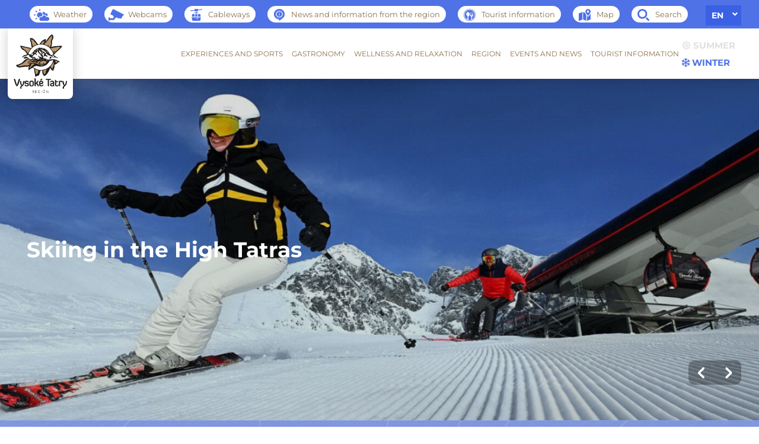

--- FILE ---
content_type: text/html; charset=UTF-8
request_url: https://regiontatry.sk/en/
body_size: 16740
content:


<!DOCTYPE html>
<html class="no-js" lang="en-US">
<head>

    <meta charset="UTF-8">
    <meta http-equiv="x-ua-compatible" content="ie=edge">
    <meta name="viewport" content="width=device-width, initial-scale=1">
    <meta property="og:title" content="Region High Tatras"/>
    <meta property="og:type" content="website"/>
    <meta property="og:url" content="https://regiontatry.sk/en/"/>
    <meta property="og:image" content="https://regiontatry.sk/wp-content/uploads/2018/10/sedielko.jpg"/>
    <title>Region High Tatras - Región Vysoké Tatry</title>

    <meta name="facebook-domain-verification" content="akljnd04x0xrhmf5y2cuktqsadc68f"/>

    <link rel="profile" href="https://gmpg.org/xfn/11">
    <!-- Favicons -->
    <link rel="icon" type="image/png" sizes="64x64"
          href="https://regiontatry.sk/wp-content/themes/regiontatry-new/assets/img/favicon.png">

    <meta name='robots' content='index, follow, max-image-preview:large, max-snippet:-1, max-video-preview:-1' />
<link rel="alternate" hreflang="sk" href="https://regiontatry.sk/" />
<link rel="alternate" hreflang="en" href="https://regiontatry.sk/en/" />
<link rel="alternate" hreflang="pl" href="https://regiontatry.sk/pl/" />
<link rel="alternate" hreflang="de" href="https://regiontatry.sk/de/" />
<link rel="alternate" hreflang="hu" href="https://regiontatry.sk/hu/" />
<link rel="alternate" hreflang="ro" href="https://regiontatry.sk/ro/" />
<link rel="alternate" hreflang="ru" href="https://regiontatry.sk/ru/" />
<link rel="alternate" hreflang="x-default" href="https://regiontatry.sk/" />

	<!-- This site is optimized with the Yoast SEO plugin v23.8 - https://yoast.com/wordpress/plugins/seo/ -->
	<title>Region High Tatras - Región Vysoké Tatry</title>
	<meta name="description" content="Tourist Board - official fanpage of High Tatras Tourist Board, information for tourists and visitors, news from region, sport and culture events and life in High Tatras Region in Slovakia." />
	<link rel="canonical" href="https://regiontatry.sk/en/" />
	<meta property="og:locale" content="en_US" />
	<meta property="og:type" content="website" />
	<meta property="og:title" content="Region High Tatras - Región Vysoké Tatry" />
	<meta property="og:description" content="Tourist Board - official fanpage of High Tatras Tourist Board, information for tourists and visitors, news from region, sport and culture events and life in High Tatras Region in Slovakia." />
	<meta property="og:url" content="https://regiontatry.sk/en/" />
	<meta property="og:site_name" content="Región Vysoké Tatry" />
	<meta property="article:publisher" content="https://www.facebook.com/RegionVysokeTatry/" />
	<meta property="article:modified_time" content="2025-10-12T19:13:56+00:00" />
	<meta property="og:image" content="https://regiontatry.sk/wp-content/uploads/2018/10/sedielko.jpg" />
	<meta property="og:image:width" content="800" />
	<meta property="og:image:height" content="600" />
	<meta property="og:image:type" content="image/jpeg" />
	<meta name="twitter:card" content="summary_large_image" />
	<script type="application/ld+json" class="yoast-schema-graph">{"@context":"https://schema.org","@graph":[{"@type":"WebPage","@id":"https://regiontatry.sk/en/","url":"https://regiontatry.sk/en/","name":"Region High Tatras - Región Vysoké Tatry","isPartOf":{"@id":"https://regiontatry.sk/#website"},"primaryImageOfPage":{"@id":"https://regiontatry.sk/en/#primaryimage"},"image":{"@id":"https://regiontatry.sk/en/#primaryimage"},"thumbnailUrl":"https://regiontatry.sk/wp-content/uploads/2018/10/sedielko.jpg","datePublished":"2018-06-28T14:20:09+00:00","dateModified":"2025-10-12T19:13:56+00:00","description":"Tourist Board - official fanpage of High Tatras Tourist Board, information for tourists and visitors, news from region, sport and culture events and life in High Tatras Region in Slovakia.","breadcrumb":{"@id":"https://regiontatry.sk/en/#breadcrumb"},"inLanguage":"en-US","potentialAction":[{"@type":"ReadAction","target":["https://regiontatry.sk/en/"]}]},{"@type":"ImageObject","inLanguage":"en-US","@id":"https://regiontatry.sk/en/#primaryimage","url":"https://regiontatry.sk/wp-content/uploads/2018/10/sedielko.jpg","contentUrl":"https://regiontatry.sk/wp-content/uploads/2018/10/sedielko.jpg","width":800,"height":600},{"@type":"BreadcrumbList","@id":"https://regiontatry.sk/en/#breadcrumb","itemListElement":[{"@type":"ListItem","position":1,"name":"Home"}]},{"@type":"WebSite","@id":"https://regiontatry.sk/#website","url":"https://regiontatry.sk/","name":"Región Vysoké Tatry","description":"","potentialAction":[{"@type":"SearchAction","target":{"@type":"EntryPoint","urlTemplate":"https://regiontatry.sk/?s={search_term_string}"},"query-input":{"@type":"PropertyValueSpecification","valueRequired":true,"valueName":"search_term_string"}}],"inLanguage":"en-US"}]}</script>
	<!-- / Yoast SEO plugin. -->


<link rel='dns-prefetch' href='//fonts.googleapis.com' />
<link rel="alternate" type="application/rss+xml" title="Región Vysoké Tatry &raquo; Feed" href="https://regiontatry.sk/en/feed/" />
<link rel="alternate" type="application/rss+xml" title="Región Vysoké Tatry &raquo; Comments Feed" href="https://regiontatry.sk/en/comments/feed/" />
<link rel="alternate" type="application/rss+xml" title="Región Vysoké Tatry &raquo; Region High Tatras Comments Feed" href="https://regiontatry.sk/en/region-high-tatras/feed/" />
<script type="text/javascript">
/* <![CDATA[ */
window._wpemojiSettings = {"baseUrl":"https:\/\/s.w.org\/images\/core\/emoji\/15.0.3\/72x72\/","ext":".png","svgUrl":"https:\/\/s.w.org\/images\/core\/emoji\/15.0.3\/svg\/","svgExt":".svg","source":{"concatemoji":"https:\/\/regiontatry.sk\/wp-includes\/js\/wp-emoji-release.min.js?ver=6.6.2"}};
/*! This file is auto-generated */
!function(i,n){var o,s,e;function c(e){try{var t={supportTests:e,timestamp:(new Date).valueOf()};sessionStorage.setItem(o,JSON.stringify(t))}catch(e){}}function p(e,t,n){e.clearRect(0,0,e.canvas.width,e.canvas.height),e.fillText(t,0,0);var t=new Uint32Array(e.getImageData(0,0,e.canvas.width,e.canvas.height).data),r=(e.clearRect(0,0,e.canvas.width,e.canvas.height),e.fillText(n,0,0),new Uint32Array(e.getImageData(0,0,e.canvas.width,e.canvas.height).data));return t.every(function(e,t){return e===r[t]})}function u(e,t,n){switch(t){case"flag":return n(e,"\ud83c\udff3\ufe0f\u200d\u26a7\ufe0f","\ud83c\udff3\ufe0f\u200b\u26a7\ufe0f")?!1:!n(e,"\ud83c\uddfa\ud83c\uddf3","\ud83c\uddfa\u200b\ud83c\uddf3")&&!n(e,"\ud83c\udff4\udb40\udc67\udb40\udc62\udb40\udc65\udb40\udc6e\udb40\udc67\udb40\udc7f","\ud83c\udff4\u200b\udb40\udc67\u200b\udb40\udc62\u200b\udb40\udc65\u200b\udb40\udc6e\u200b\udb40\udc67\u200b\udb40\udc7f");case"emoji":return!n(e,"\ud83d\udc26\u200d\u2b1b","\ud83d\udc26\u200b\u2b1b")}return!1}function f(e,t,n){var r="undefined"!=typeof WorkerGlobalScope&&self instanceof WorkerGlobalScope?new OffscreenCanvas(300,150):i.createElement("canvas"),a=r.getContext("2d",{willReadFrequently:!0}),o=(a.textBaseline="top",a.font="600 32px Arial",{});return e.forEach(function(e){o[e]=t(a,e,n)}),o}function t(e){var t=i.createElement("script");t.src=e,t.defer=!0,i.head.appendChild(t)}"undefined"!=typeof Promise&&(o="wpEmojiSettingsSupports",s=["flag","emoji"],n.supports={everything:!0,everythingExceptFlag:!0},e=new Promise(function(e){i.addEventListener("DOMContentLoaded",e,{once:!0})}),new Promise(function(t){var n=function(){try{var e=JSON.parse(sessionStorage.getItem(o));if("object"==typeof e&&"number"==typeof e.timestamp&&(new Date).valueOf()<e.timestamp+604800&&"object"==typeof e.supportTests)return e.supportTests}catch(e){}return null}();if(!n){if("undefined"!=typeof Worker&&"undefined"!=typeof OffscreenCanvas&&"undefined"!=typeof URL&&URL.createObjectURL&&"undefined"!=typeof Blob)try{var e="postMessage("+f.toString()+"("+[JSON.stringify(s),u.toString(),p.toString()].join(",")+"));",r=new Blob([e],{type:"text/javascript"}),a=new Worker(URL.createObjectURL(r),{name:"wpTestEmojiSupports"});return void(a.onmessage=function(e){c(n=e.data),a.terminate(),t(n)})}catch(e){}c(n=f(s,u,p))}t(n)}).then(function(e){for(var t in e)n.supports[t]=e[t],n.supports.everything=n.supports.everything&&n.supports[t],"flag"!==t&&(n.supports.everythingExceptFlag=n.supports.everythingExceptFlag&&n.supports[t]);n.supports.everythingExceptFlag=n.supports.everythingExceptFlag&&!n.supports.flag,n.DOMReady=!1,n.readyCallback=function(){n.DOMReady=!0}}).then(function(){return e}).then(function(){var e;n.supports.everything||(n.readyCallback(),(e=n.source||{}).concatemoji?t(e.concatemoji):e.wpemoji&&e.twemoji&&(t(e.twemoji),t(e.wpemoji)))}))}((window,document),window._wpemojiSettings);
/* ]]> */
</script>
<link rel='stylesheet' id='wp-components-css' href='https://regiontatry.sk/wp-includes/css/dist/components/style.min.css?ver=6.6.2' type='text/css' media='all' />
<link rel='stylesheet' id='wp-preferences-css' href='https://regiontatry.sk/wp-includes/css/dist/preferences/style.min.css?ver=6.6.2' type='text/css' media='all' />
<link rel='stylesheet' id='wp-block-editor-css' href='https://regiontatry.sk/wp-includes/css/dist/block-editor/style.min.css?ver=6.6.2' type='text/css' media='all' />
<link rel='stylesheet' id='wp-reusable-blocks-css' href='https://regiontatry.sk/wp-includes/css/dist/reusable-blocks/style.min.css?ver=6.6.2' type='text/css' media='all' />
<link rel='stylesheet' id='wp-patterns-css' href='https://regiontatry.sk/wp-includes/css/dist/patterns/style.min.css?ver=6.6.2' type='text/css' media='all' />
<link rel='stylesheet' id='wp-editor-css' href='https://regiontatry.sk/wp-includes/css/dist/editor/style.min.css?ver=6.6.2' type='text/css' media='all' />
<link rel='stylesheet' id='creanet_gallery_new-cgb-style-css-css' href='https://regiontatry.sk/wp-content/plugins/creanet-gallery-new/dist/blocks.style.build.css?ver=6.6.2' type='text/css' media='all' />
<link rel='stylesheet' id='creanet_grid_new-cgb-style-css-css' href='https://regiontatry.sk/wp-content/plugins/creanet-grid-new/dist/blocks.style.build.css?ver=6.6.2' type='text/css' media='all' />
<link rel='stylesheet' id='creanet_list_new-cgb-style-css-css' href='https://regiontatry.sk/wp-content/plugins/creanet-list-new/dist/blocks.style.build.css?ver=6.6.2' type='text/css' media='all' />
<style id='global-styles-inline-css' type='text/css'>
:root{--wp--preset--aspect-ratio--square: 1;--wp--preset--aspect-ratio--4-3: 4/3;--wp--preset--aspect-ratio--3-4: 3/4;--wp--preset--aspect-ratio--3-2: 3/2;--wp--preset--aspect-ratio--2-3: 2/3;--wp--preset--aspect-ratio--16-9: 16/9;--wp--preset--aspect-ratio--9-16: 9/16;--wp--preset--color--black: #000000;--wp--preset--color--cyan-bluish-gray: #abb8c3;--wp--preset--color--white: #ffffff;--wp--preset--color--pale-pink: #f78da7;--wp--preset--color--vivid-red: #cf2e2e;--wp--preset--color--luminous-vivid-orange: #ff6900;--wp--preset--color--luminous-vivid-amber: #fcb900;--wp--preset--color--light-green-cyan: #7bdcb5;--wp--preset--color--vivid-green-cyan: #00d084;--wp--preset--color--pale-cyan-blue: #8ed1fc;--wp--preset--color--vivid-cyan-blue: #0693e3;--wp--preset--color--vivid-purple: #9b51e0;--wp--preset--gradient--vivid-cyan-blue-to-vivid-purple: linear-gradient(135deg,rgba(6,147,227,1) 0%,rgb(155,81,224) 100%);--wp--preset--gradient--light-green-cyan-to-vivid-green-cyan: linear-gradient(135deg,rgb(122,220,180) 0%,rgb(0,208,130) 100%);--wp--preset--gradient--luminous-vivid-amber-to-luminous-vivid-orange: linear-gradient(135deg,rgba(252,185,0,1) 0%,rgba(255,105,0,1) 100%);--wp--preset--gradient--luminous-vivid-orange-to-vivid-red: linear-gradient(135deg,rgba(255,105,0,1) 0%,rgb(207,46,46) 100%);--wp--preset--gradient--very-light-gray-to-cyan-bluish-gray: linear-gradient(135deg,rgb(238,238,238) 0%,rgb(169,184,195) 100%);--wp--preset--gradient--cool-to-warm-spectrum: linear-gradient(135deg,rgb(74,234,220) 0%,rgb(151,120,209) 20%,rgb(207,42,186) 40%,rgb(238,44,130) 60%,rgb(251,105,98) 80%,rgb(254,248,76) 100%);--wp--preset--gradient--blush-light-purple: linear-gradient(135deg,rgb(255,206,236) 0%,rgb(152,150,240) 100%);--wp--preset--gradient--blush-bordeaux: linear-gradient(135deg,rgb(254,205,165) 0%,rgb(254,45,45) 50%,rgb(107,0,62) 100%);--wp--preset--gradient--luminous-dusk: linear-gradient(135deg,rgb(255,203,112) 0%,rgb(199,81,192) 50%,rgb(65,88,208) 100%);--wp--preset--gradient--pale-ocean: linear-gradient(135deg,rgb(255,245,203) 0%,rgb(182,227,212) 50%,rgb(51,167,181) 100%);--wp--preset--gradient--electric-grass: linear-gradient(135deg,rgb(202,248,128) 0%,rgb(113,206,126) 100%);--wp--preset--gradient--midnight: linear-gradient(135deg,rgb(2,3,129) 0%,rgb(40,116,252) 100%);--wp--preset--font-size--small: 13px;--wp--preset--font-size--medium: 20px;--wp--preset--font-size--large: 36px;--wp--preset--font-size--x-large: 42px;--wp--preset--spacing--20: 0.44rem;--wp--preset--spacing--30: 0.67rem;--wp--preset--spacing--40: 1rem;--wp--preset--spacing--50: 1.5rem;--wp--preset--spacing--60: 2.25rem;--wp--preset--spacing--70: 3.38rem;--wp--preset--spacing--80: 5.06rem;--wp--preset--shadow--natural: 6px 6px 9px rgba(0, 0, 0, 0.2);--wp--preset--shadow--deep: 12px 12px 50px rgba(0, 0, 0, 0.4);--wp--preset--shadow--sharp: 6px 6px 0px rgba(0, 0, 0, 0.2);--wp--preset--shadow--outlined: 6px 6px 0px -3px rgba(255, 255, 255, 1), 6px 6px rgba(0, 0, 0, 1);--wp--preset--shadow--crisp: 6px 6px 0px rgba(0, 0, 0, 1);}:where(.is-layout-flex){gap: 0.5em;}:where(.is-layout-grid){gap: 0.5em;}body .is-layout-flex{display: flex;}.is-layout-flex{flex-wrap: wrap;align-items: center;}.is-layout-flex > :is(*, div){margin: 0;}body .is-layout-grid{display: grid;}.is-layout-grid > :is(*, div){margin: 0;}:where(.wp-block-columns.is-layout-flex){gap: 2em;}:where(.wp-block-columns.is-layout-grid){gap: 2em;}:where(.wp-block-post-template.is-layout-flex){gap: 1.25em;}:where(.wp-block-post-template.is-layout-grid){gap: 1.25em;}.has-black-color{color: var(--wp--preset--color--black) !important;}.has-cyan-bluish-gray-color{color: var(--wp--preset--color--cyan-bluish-gray) !important;}.has-white-color{color: var(--wp--preset--color--white) !important;}.has-pale-pink-color{color: var(--wp--preset--color--pale-pink) !important;}.has-vivid-red-color{color: var(--wp--preset--color--vivid-red) !important;}.has-luminous-vivid-orange-color{color: var(--wp--preset--color--luminous-vivid-orange) !important;}.has-luminous-vivid-amber-color{color: var(--wp--preset--color--luminous-vivid-amber) !important;}.has-light-green-cyan-color{color: var(--wp--preset--color--light-green-cyan) !important;}.has-vivid-green-cyan-color{color: var(--wp--preset--color--vivid-green-cyan) !important;}.has-pale-cyan-blue-color{color: var(--wp--preset--color--pale-cyan-blue) !important;}.has-vivid-cyan-blue-color{color: var(--wp--preset--color--vivid-cyan-blue) !important;}.has-vivid-purple-color{color: var(--wp--preset--color--vivid-purple) !important;}.has-black-background-color{background-color: var(--wp--preset--color--black) !important;}.has-cyan-bluish-gray-background-color{background-color: var(--wp--preset--color--cyan-bluish-gray) !important;}.has-white-background-color{background-color: var(--wp--preset--color--white) !important;}.has-pale-pink-background-color{background-color: var(--wp--preset--color--pale-pink) !important;}.has-vivid-red-background-color{background-color: var(--wp--preset--color--vivid-red) !important;}.has-luminous-vivid-orange-background-color{background-color: var(--wp--preset--color--luminous-vivid-orange) !important;}.has-luminous-vivid-amber-background-color{background-color: var(--wp--preset--color--luminous-vivid-amber) !important;}.has-light-green-cyan-background-color{background-color: var(--wp--preset--color--light-green-cyan) !important;}.has-vivid-green-cyan-background-color{background-color: var(--wp--preset--color--vivid-green-cyan) !important;}.has-pale-cyan-blue-background-color{background-color: var(--wp--preset--color--pale-cyan-blue) !important;}.has-vivid-cyan-blue-background-color{background-color: var(--wp--preset--color--vivid-cyan-blue) !important;}.has-vivid-purple-background-color{background-color: var(--wp--preset--color--vivid-purple) !important;}.has-black-border-color{border-color: var(--wp--preset--color--black) !important;}.has-cyan-bluish-gray-border-color{border-color: var(--wp--preset--color--cyan-bluish-gray) !important;}.has-white-border-color{border-color: var(--wp--preset--color--white) !important;}.has-pale-pink-border-color{border-color: var(--wp--preset--color--pale-pink) !important;}.has-vivid-red-border-color{border-color: var(--wp--preset--color--vivid-red) !important;}.has-luminous-vivid-orange-border-color{border-color: var(--wp--preset--color--luminous-vivid-orange) !important;}.has-luminous-vivid-amber-border-color{border-color: var(--wp--preset--color--luminous-vivid-amber) !important;}.has-light-green-cyan-border-color{border-color: var(--wp--preset--color--light-green-cyan) !important;}.has-vivid-green-cyan-border-color{border-color: var(--wp--preset--color--vivid-green-cyan) !important;}.has-pale-cyan-blue-border-color{border-color: var(--wp--preset--color--pale-cyan-blue) !important;}.has-vivid-cyan-blue-border-color{border-color: var(--wp--preset--color--vivid-cyan-blue) !important;}.has-vivid-purple-border-color{border-color: var(--wp--preset--color--vivid-purple) !important;}.has-vivid-cyan-blue-to-vivid-purple-gradient-background{background: var(--wp--preset--gradient--vivid-cyan-blue-to-vivid-purple) !important;}.has-light-green-cyan-to-vivid-green-cyan-gradient-background{background: var(--wp--preset--gradient--light-green-cyan-to-vivid-green-cyan) !important;}.has-luminous-vivid-amber-to-luminous-vivid-orange-gradient-background{background: var(--wp--preset--gradient--luminous-vivid-amber-to-luminous-vivid-orange) !important;}.has-luminous-vivid-orange-to-vivid-red-gradient-background{background: var(--wp--preset--gradient--luminous-vivid-orange-to-vivid-red) !important;}.has-very-light-gray-to-cyan-bluish-gray-gradient-background{background: var(--wp--preset--gradient--very-light-gray-to-cyan-bluish-gray) !important;}.has-cool-to-warm-spectrum-gradient-background{background: var(--wp--preset--gradient--cool-to-warm-spectrum) !important;}.has-blush-light-purple-gradient-background{background: var(--wp--preset--gradient--blush-light-purple) !important;}.has-blush-bordeaux-gradient-background{background: var(--wp--preset--gradient--blush-bordeaux) !important;}.has-luminous-dusk-gradient-background{background: var(--wp--preset--gradient--luminous-dusk) !important;}.has-pale-ocean-gradient-background{background: var(--wp--preset--gradient--pale-ocean) !important;}.has-electric-grass-gradient-background{background: var(--wp--preset--gradient--electric-grass) !important;}.has-midnight-gradient-background{background: var(--wp--preset--gradient--midnight) !important;}.has-small-font-size{font-size: var(--wp--preset--font-size--small) !important;}.has-medium-font-size{font-size: var(--wp--preset--font-size--medium) !important;}.has-large-font-size{font-size: var(--wp--preset--font-size--large) !important;}.has-x-large-font-size{font-size: var(--wp--preset--font-size--x-large) !important;}
:where(.wp-block-post-template.is-layout-flex){gap: 1.25em;}:where(.wp-block-post-template.is-layout-grid){gap: 1.25em;}
:where(.wp-block-columns.is-layout-flex){gap: 2em;}:where(.wp-block-columns.is-layout-grid){gap: 2em;}
:root :where(.wp-block-pullquote){font-size: 1.5em;line-height: 1.6;}
</style>
<link rel='stylesheet' id='wpml-blocks-css' href='https://regiontatry.sk/wp-content/plugins/sitepress-multilingual-cms/dist/css/blocks/styles.css?ver=4.6.13' type='text/css' media='all' />
<link rel='stylesheet' id='responsive-lightbox-tosrus-css' href='https://regiontatry.sk/wp-content/plugins/responsive-lightbox/assets/tosrus/jquery.tosrus.min.css?ver=2.4.8' type='text/css' media='all' />
<link rel='stylesheet' id='wpml-legacy-horizontal-list-0-css' href='https://regiontatry.sk/wp-content/plugins/sitepress-multilingual-cms/templates/language-switchers/legacy-list-horizontal/style.min.css?ver=1' type='text/css' media='all' />
<link rel='stylesheet' id='cmplz-general-css' href='https://regiontatry.sk/wp-content/plugins/complianz-gdpr-premium/assets/css/cookieblocker.min.css?ver=1721737568' type='text/css' media='all' />
<link rel='stylesheet' id='wpb-google-fonts-css' href='https://fonts.googleapis.com/css?family=Abril+Fatface%7CSource+Sans+Pro%3A400%2C600&#038;subset=latin-ext&#038;display=swap&#038;ver=6.6.2' type='text/css' media='all' />
<link rel='stylesheet' id='regiontatry-photoswipe-style-css' href='https://regiontatry.sk/wp-content/themes/regiontatry-new/assets/css/photoswipe.min.css?ver=6.6.2' type='text/css' media='all' />
<link rel='stylesheet' id='regiontatry-flatpickr-css' href='https://regiontatry.sk/wp-content/themes/regiontatry-new/assets/css/flatpickr.min.css?ver=6.6.2' type='text/css' media='all' />
<link rel='stylesheet' id='regiontatry-tippy-css' href='https://regiontatry.sk/wp-content/themes/regiontatry-new/assets/css/tippy.css?ver=6.6.2' type='text/css' media='all' />
<link rel='stylesheet' id='regiontatry-tippy-light-theme-css' href='https://regiontatry.sk/wp-content/themes/regiontatry-new/assets/css/light.css?ver=6.6.2' type='text/css' media='all' />
<link rel='stylesheet' id='regiontatry-photoswipe-style-ui-css' href='https://regiontatry.sk/wp-content/themes/regiontatry-new/assets/css/default-skin.css?ver=6.6.2' type='text/css' media='all' />
<link rel='stylesheet' id='regiontatry-fontello-css' href='https://regiontatry.sk/wp-content/themes/regiontatry-new/assets/fontello/css/fontello.css?ver=6.6.2' type='text/css' media='all' />
<link rel='stylesheet' id='regiontatry-billboard-css' href='https://regiontatry.sk/wp-content/themes/regiontatry-new/assets/css/billboard.min.css?ver=6.6.2' type='text/css' media='all' />
<link rel='stylesheet' id='regiontatry-style-app-css' href='https://regiontatry.sk/wp-content/themes/regiontatry-new/assets/css/app.css?ver=6.6.2' type='text/css' media='all' />
<link rel='stylesheet' id='regiontatry-style-css' href='https://regiontatry.sk/wp-content/themes/regiontatry-new/style.css?ver=6.6.2' type='text/css' media='all' />
<link rel='stylesheet' id='style-atome-css' href='https://regiontatry.sk/wp-content/themes/regiontatry-new/css/style.min.css?ver=1.0' type='text/css' media='screen' />
<script type="text/javascript" src="https://regiontatry.sk/wp-includes/js/jquery/jquery.min.js?ver=3.7.1" id="jquery-core-js"></script>
<script type="text/javascript" src="https://regiontatry.sk/wp-includes/js/jquery/jquery-migrate.min.js?ver=3.4.1" id="jquery-migrate-js"></script>
<script type="text/javascript" src="https://regiontatry.sk/wp-content/plugins/responsive-lightbox/assets/tosrus/jquery.tosrus.min.js?ver=2.4.8" id="responsive-lightbox-tosrus-js"></script>
<script type="text/javascript" src="https://regiontatry.sk/wp-includes/js/underscore.min.js?ver=1.13.4" id="underscore-js"></script>
<script type="text/javascript" src="https://regiontatry.sk/wp-content/plugins/responsive-lightbox/assets/infinitescroll/infinite-scroll.pkgd.min.js?ver=6.6.2" id="responsive-lightbox-infinite-scroll-js"></script>
<script type="text/javascript" id="responsive-lightbox-js-before">
/* <![CDATA[ */
var rlArgs = {"script":"tosrus","selector":"lightbox","customEvents":"","activeGalleries":true,"effect":"fade","infinite":true,"keys":true,"autoplay":false,"pauseOnHover":false,"timeout":4000,"pagination":true,"paginationType":"thumbnails","closeOnClick":true,"woocommerce_gallery":false,"ajaxurl":"https:\/\/regiontatry.sk\/wp-admin\/admin-ajax.php","nonce":"7b965a8924","preview":false,"postId":1475,"scriptExtension":false};
/* ]]> */
</script>
<script type="text/javascript" src="https://regiontatry.sk/wp-content/plugins/responsive-lightbox/js/front.js?ver=2.4.8" id="responsive-lightbox-js"></script>
<link rel="https://api.w.org/" href="https://regiontatry.sk/en/wp-json/" /><link rel="alternate" title="JSON" type="application/json" href="https://regiontatry.sk/en/wp-json/wp/v2/pages/1475" /><link rel="EditURI" type="application/rsd+xml" title="RSD" href="https://regiontatry.sk/xmlrpc.php?rsd" />
<meta name="generator" content="WordPress 6.6.2" />
<link rel='shortlink' href='https://regiontatry.sk/en/' />
<link rel="alternate" title="oEmbed (JSON)" type="application/json+oembed" href="https://regiontatry.sk/en/wp-json/oembed/1.0/embed?url=https%3A%2F%2Fregiontatry.sk%2Fen%2F" />
<link rel="alternate" title="oEmbed (XML)" type="text/xml+oembed" href="https://regiontatry.sk/en/wp-json/oembed/1.0/embed?url=https%3A%2F%2Fregiontatry.sk%2Fen%2F&#038;format=xml" />
<meta name="generator" content="WPML ver:4.6.13 stt:1,3,23,41,45,46,10;" />
<script type="text/javascript">
(function(url){
	if(/(?:Chrome\/26\.0\.1410\.63 Safari\/537\.31|WordfenceTestMonBot)/.test(navigator.userAgent)){ return; }
	var addEvent = function(evt, handler) {
		if (window.addEventListener) {
			document.addEventListener(evt, handler, false);
		} else if (window.attachEvent) {
			document.attachEvent('on' + evt, handler);
		}
	};
	var removeEvent = function(evt, handler) {
		if (window.removeEventListener) {
			document.removeEventListener(evt, handler, false);
		} else if (window.detachEvent) {
			document.detachEvent('on' + evt, handler);
		}
	};
	var evts = 'contextmenu dblclick drag dragend dragenter dragleave dragover dragstart drop keydown keypress keyup mousedown mousemove mouseout mouseover mouseup mousewheel scroll'.split(' ');
	var logHuman = function() {
		if (window.wfLogHumanRan) { return; }
		window.wfLogHumanRan = true;
		var wfscr = document.createElement('script');
		wfscr.type = 'text/javascript';
		wfscr.async = true;
		wfscr.src = url + '&r=' + Math.random();
		(document.getElementsByTagName('head')[0]||document.getElementsByTagName('body')[0]).appendChild(wfscr);
		for (var i = 0; i < evts.length; i++) {
			removeEvent(evts[i], logHuman);
		}
	};
	for (var i = 0; i < evts.length; i++) {
		addEvent(evts[i], logHuman);
	}
})('//regiontatry.sk/en/?wordfence_lh=1&hid=C6EDC7C818EF08B8BB20E418114CE5F8');
</script>			<style>.cmplz-hidden {
					display: none !important;
				}</style><link rel="pingback" href="https://regiontatry.sk/xmlrpc.php"><style type="text/css">.recentcomments a{display:inline !important;padding:0 !important;margin:0 !important;}</style><style type="text/css">.broken_link, a.broken_link {
	text-decoration: line-through;
}</style>    <script defer="defer" src="https://regiontatry.sk/wp-content/themes/regiontatry-new/js/jquery-2.2.4.min.js"></script>

    <meta name="robots" content="index,follow"/>

    <script data-service="google-analytics" data-category="statistics" type="text/plain" async="" data-cmplz-src="https://www.google-analytics.com/ga.js"></script>

    <!-- Google Tag Manager -->

    <script defer="defer">(function (w, d, s, l, i) {
            w[l] = w[l] || [];
            w[l].push({
                'gtm.start':

                    new Date().getTime(), event: 'gtm.js'
            });
            var f = d.getElementsByTagName(s)[0],

                j = d.createElement(s), dl = l != 'dataLayer' ? '&l=' + l : '';
            j.async = true;
            j.src =

                'https://www.googletagmanager.com/gtm.js?id=' + i + dl;
            f.parentNode.insertBefore(j, f);

        })(window, document, 'script', 'dataLayer', 'GTM-TPVRGS5');</script>

    <!-- End Google Tag Manager -->

    <script type="text/plain" data-service="google-analytics" data-category="statistics" defer="defer">
        var _gaq = _gaq || [];
        _gaq.push(['_setAccount', 'UA-33920600-1']);
        _gaq.push(['_trackPageview']);

        (function () {
            var ga = document.createElement('script');
            ga.type = 'text/javascript';
            ga.async = true;
            ga.src = ('https:' == document.location.protocol ? 'https://ssl' : 'http://www') + '.google-analytics.com/ga.js';
            var s = document.getElementsByTagName('script')[0];
            s.parentNode.insertBefore(ga, s);
        })();
    </script>

    <link rel="preload" as="image" href="https://regiontatry.sk/wp-content/uploads/2023/08/Tatry-card-upraveny-banner-1705x622.jpeg">
</head>

<body data-cmplz=1 class="home page-template page-template-template-homepage page-template-template-homepage-php page page-id-1475 winter">


<div class="headerfix">

    <!-- TOP -->
    <div class="top">
        <div class="wrap">

            <div class="search-header">
    <form action="https://regiontatry.sk/en/"
          method="get"
          class="search-header--form"
    >
        <div class="search-header--form-wrapper">
            <input type="text" name="s" id="search"
                   autofocus
                   value=""
                   placeholder="Search..."/>
            <span style="display:none"></span>

            <button type="submit" class="search-button search-header--form-button btn">
                Hľadať
            </button>
            <input type="hidden" name="lang" value="en"/>
        </div>
    </form>
</div>

            <ul class="toplist">
                                    <li class="item"><a href="/en/weather/"><span class="item__icon"><img
                                    class="summer" src="https://regiontatry.sk/wp-content/themes/regiontatry-new/images/ico02.png" alt="Počasí"><img
                                    class="wint" src="https://regiontatry.sk/wp-content/themes/regiontatry-new/images/ico02-winter.png"
                                    alt="Počasí"></span><span>Weather</span></a>
                    </li>                                    <li class="item"><a target="_blank"
                                        href="https://www.vt.sk/stredisko/info-o-stredisku/webkamery"><span
                                class="item__icon"><img class="summer" src="https://regiontatry.sk/wp-content/themes/regiontatry-new/images/ico03.png"
                                                        alt="Webkamery"><img class="wint"
                                                                             src="https://regiontatry.sk/wp-content/themes/regiontatry-new/images/ico03-winter.png"
                                                                             alt="Webkamery"></span><span>Webcams</span></a></li>                                    <li class="item"><a href="https://regiontatry.sk/en/cableways/"><span
                                class="item__icon"><img class="summer" src="https://regiontatry.sk/wp-content/themes/regiontatry-new/images/ico04.png"
                                                        alt="Lanovky"><img class="wint"
                                                                           src="https://regiontatry.sk/wp-content/themes/regiontatry-new/images/ico04-winter.png"
                                                                           alt="Lanovky"></span><span>Cableways</span></a></li>                                    <li class="item"><a href="https://regiontatry.sk/en/category/aktuality-a-informacie-z-regionu-en/"><span
                                class="item__icon"><img class="summer" src="https://regiontatry.sk/wp-content/themes/regiontatry-new/images/ico05.png"
                                                        alt="Aktuální informace"><img class="wint"
                                                                                      src="https://regiontatry.sk/wp-content/themes/regiontatry-new/images/ico05-winter.png"
                                                                                      alt="Aktuální informace"></span><span>News and information from the region</span></a></li>                                    <li class="item"><a href="https://regiontatry.sk/en/tourist-information/"><span
                                class="item__icon"><img class="summer" src="https://regiontatry.sk/wp-content/themes/regiontatry-new/images/ico01.png"
                                                        alt="Restaurace a pizza"><img class="wint"
                                                                                      src="https://regiontatry.sk/wp-content/themes/regiontatry-new/images/ico01-winter.png"
                                                                                      alt="Tourist information"></span><span>Tourist information</span></a></li>
                                    <li class="item"><a href="https://regiontatry.sk/en/map/"><span
                                class="item__icon"><img class="summer" src="https://regiontatry.sk/wp-content/themes/regiontatry-new/images/ico06.png"
                                                        alt="Mapa"><img class="wint"
                                                                        src="https://regiontatry.sk/wp-content/themes/regiontatry-new/images/ico06-winter.png"
                                                                        alt="Mapa"></span><span>Map</span></a></li>                <li class="item"><a href="#" onclick="show_search();"><span
                                class="item__icon"><img class="summer" src="https://regiontatry.sk/wp-content/themes/regiontatry-new/images/ico07.png"
                                                        alt="Hledat"><img class="wint"
                                                                          src="https://regiontatry.sk/wp-content/themes/regiontatry-new/images/ico07-winter.png"
                                                                          alt="Hledat"></span><span>Search</span></a></li>
            </ul>

            <div class="langs-inner">
                <ul class="langs">

                    <li ><a href="https://regiontatry.sk/">sk</a></li><li class="active"><a href="https://regiontatry.sk/en/">en</a></li><li ><a href="https://regiontatry.sk/pl/">pl</a></li><li ><a href="https://regiontatry.sk/de/">de</a></li><li ><a href="https://regiontatry.sk/hu/">hu</a></li><li ><a href="https://regiontatry.sk/ro/">ro</a></li><li ><a href="https://regiontatry.sk/ru/">ru</a></li>
                </ul>
            </div>

        </div>
    </div>
    <!-- / TOP -->


    <!-- MENU -->
    <div class="menu">
    <a href="/en/" class="logo__small"></a>
    <div class="wrap">

        <a href="#" id="toogle-menu">
            <span></span>
            <span></span>
            <span></span>
        </a>

        <ul id="menu-mainmenu-anglictina" class="main-menu"><li id="menu-item-8165139" class="menu-item menu-item-type-custom menu-item-object-custom menu-item-has-children menu-item-8165139"><a href="https://regiontatry.sk/en/hiking/">Experiences and sports</a>
<ul class="vertical menu nested submenu is-accordion-submenu" data-disable-hover="false" data-click-open="false" data-submenu="" role="menu">
	<li id="menu-item-8165177" class="menu-item menu-item-type-custom menu-item-object-custom menu-item-8165177"><a>WINTER</a></li>
	<li id="menu-item-8165178" class="menu-item menu-item-type-post_type menu-item-object-page menu-item-8165178"><a href="https://regiontatry.sk/en/skiing/">Skiing</a></li>
	<li id="menu-item-8165179" class="menu-item menu-item-type-post_type menu-item-object-page menu-item-8165179"><a href="https://regiontatry.sk/en/winter-trips/">Winter trips</a></li>
	<li id="menu-item-8165180" class="menu-item menu-item-type-post_type menu-item-object-page menu-item-8165180"><a href="https://regiontatry.sk/en/activities-and-attractions/">Activities and attractions</a></li>
	<li id="menu-item-8165181" class="menu-item menu-item-type-post_type menu-item-object-page menu-item-8165181"><a href="https://regiontatry.sk/en/families-and-children/">Families and children</a></li>
	<li id="menu-item-8165140" class="menu-item menu-item-type-custom menu-item-object-custom menu-item-8165140"><a>SUMMER</a></li>
	<li id="menu-item-8165141" class="menu-item menu-item-type-post_type menu-item-object-page menu-item-8165141"><a href="https://regiontatry.sk/en/hiking/">Hiking</a></li>
	<li id="menu-item-8165142" class="menu-item menu-item-type-post_type menu-item-object-page menu-item-8165142"><a href="https://regiontatry.sk/en/cycling/">Cycling</a></li>
	<li id="menu-item-8165175" class="menu-item menu-item-type-post_type menu-item-object-page menu-item-8165175"><a href="https://regiontatry.sk/en/sport/">Sport</a></li>
	<li id="menu-item-8165176" class="menu-item menu-item-type-post_type menu-item-object-page menu-item-8165176"><a href="https://regiontatry.sk/en/families-and-children-summer/">Families and children</a></li>
	<li id="menu-item-9976752" class="menu-item menu-item-type-post_type menu-item-object-page menu-item-9976752"><a href="https://regiontatry.sk/en/where-to-go-with-your-dog-in-the-high-tatras/">Where to go with your dog in the High Tatras</a></li>
</ul>
</li>
<li id="menu-item-10220712" class="menu-item menu-item-type-post_type menu-item-object-page menu-item-10220712"><a href="https://regiontatry.sk/en/gastronomia/">Gastronomy</a></li>
<li id="menu-item-8165244" class="menu-item menu-item-type-post_type menu-item-object-page menu-item-has-children menu-item-8165244"><a href="https://regiontatry.sk/en/wellness-and-relaxation/">Wellness and relaxation</a>
<ul class="vertical menu nested submenu is-accordion-submenu" data-disable-hover="false" data-click-open="false" data-submenu="" role="menu">
	<li id="menu-item-9299985" class="menu-item menu-item-type-post_type menu-item-object-page menu-item-9299985"><a href="https://regiontatry.sk/en/wellness-and-relaxation/zdravy-zivotny-styl-a-wellness/">Healthy lifestyle </br>and Wellness</a></li>
	<li id="menu-item-8165246" class="menu-item menu-item-type-post_type menu-item-object-page menu-item-8165246"><a href="https://regiontatry.sk/en/wellness-and-relaxation/thermal-aquapark-in-poprad-2/">Thermal aquapark in Poprad</a></li>
	<li id="menu-item-8165249" class="menu-item menu-item-type-post_type menu-item-object-page menu-item-8165249"><a href="https://regiontatry.sk/en/wellness-and-relaxation/climatic-spa/">Climatic Spa</a></li>
</ul>
</li>
<li id="menu-item-8165250" class="menu-item menu-item-type-post_type menu-item-object-page menu-item-has-children menu-item-8165250"><a href="https://regiontatry.sk/en/region/">Region</a>
<ul class="vertical menu nested submenu is-accordion-submenu" data-disable-hover="false" data-click-open="false" data-submenu="" role="menu">
	<li id="menu-item-8165251" class="menu-item menu-item-type-post_type menu-item-object-page menu-item-8165251"><a href="https://regiontatry.sk/en/region/discovering-history-and-traditions/">Discovering history and traditions</a></li>
	<li id="menu-item-8165278" class="menu-item menu-item-type-post_type menu-item-object-page menu-item-8165278"><a href="https://regiontatry.sk/en/region/natures-top-10/">Nature´s TOP 10</a></li>
	<li id="menu-item-8165279" class="menu-item menu-item-type-post_type menu-item-object-page menu-item-8165279"><a href="https://regiontatry.sk/en/region/unique-character-of-the-region/">Unique character of the region</a></li>
	<li id="menu-item-8165280" class="menu-item menu-item-type-post_type menu-item-object-page menu-item-8165280"><a href="https://regiontatry.sk/en/region/museums-and-galleries/">Museums and galleries</a></li>
	<li id="menu-item-8165281" class="menu-item menu-item-type-post_type menu-item-object-page menu-item-8165281"><a href="https://regiontatry.sk/en/region/churches/">Churches</a></li>
	<li id="menu-item-8165282" class="menu-item menu-item-type-post_type menu-item-object-page menu-item-8165282"><a href="https://regiontatry.sk/en/region/nature-and-landscape/">Nature and landscape</a></li>
</ul>
</li>
<li id="menu-item-8165284" class="menu-item menu-item-type-post_type menu-item-object-page menu-item-has-children menu-item-8165284"><a href="https://regiontatry.sk/en/events-and-news/">Events and news</a>
<ul class="vertical menu nested submenu is-accordion-submenu" data-disable-hover="false" data-click-open="false" data-submenu="" role="menu">
	<li id="menu-item-8165285" class="menu-item menu-item-type-custom menu-item-object-custom menu-item-8165285"><a href="https://regiontatry.sk/en/event/">Events</a></li>
	<li id="menu-item-8165286" class="menu-item menu-item-type-taxonomy menu-item-object-category menu-item-8165286"><a href="https://regiontatry.sk/en/category/aktuality-a-informacie-z-regionu-en/">News and information from the region</a></li>
	<li id="menu-item-8165283" class="menu-item menu-item-type-post_type menu-item-object-page menu-item-8165283"><a href="https://regiontatry.sk/en/region/suggested-trips-in-the-area/">Tips for trips in the area</a></li>
	<li id="menu-item-8165287" class="menu-item menu-item-type-post_type menu-item-object-page menu-item-8165287"><a href="https://regiontatry.sk/en/events-and-news/photo-gallery-videos/">Photo gallery / Videos</a></li>
</ul>
</li>
<li id="menu-item-8165288" class="menu-item menu-item-type-post_type menu-item-object-page menu-item-has-children menu-item-8165288"><a href="https://regiontatry.sk/en/tourist-information/">Tourist information</a>
<ul class="vertical menu nested submenu is-accordion-submenu" data-disable-hover="false" data-click-open="false" data-submenu="" role="menu">
	<li id="menu-item-11145942" class="menu-item menu-item-type-post_type menu-item-object-page menu-item-11145942"><a href="https://regiontatry.sk/en/winter-holidays-in-the-tatras/">Winter holidays in the Tatras</a></li>
	<li id="menu-item-8165289" class="menu-item menu-item-type-post_type menu-item-object-page menu-item-8165289"><a href="https://regiontatry.sk/en/tourist-information/how-to-get-here/">How to get there</a></li>
	<li id="menu-item-8165290" class="menu-item menu-item-type-post_type menu-item-object-page menu-item-8165290"><a href="https://regiontatry.sk/en/tourist-information/transport-in-the-region/">Transport in the region</a></li>
	<li id="menu-item-8165304" class="menu-item menu-item-type-post_type menu-item-object-page menu-item-8165304"><a href="https://regiontatry.sk/en/tourist-information/mountain-insurance/">Mountain insurance</a></li>
	<li id="menu-item-8165305" class="menu-item menu-item-type-post_type menu-item-object-page menu-item-8165305"><a href="https://regiontatry.sk/en/tourist-information/zdravotnicke-zariadenia/">Medical facilities</a></li>
	<li id="menu-item-8165307" class="menu-item menu-item-type-post_type menu-item-object-page menu-item-8165307"><a href="https://regiontatry.sk/en/tourist-information/tourist-information-centres/">Tourist information centres</a></li>
	<li id="menu-item-13239238" class="menu-item menu-item-type-post_type menu-item-object-page menu-item-13239238"><a href="https://regiontatry.sk/en/enjoy-tatras-2/">Enjoy Tatras</a></li>
	<li id="menu-item-8165309" class="menu-item menu-item-type-post_type menu-item-object-page menu-item-8165309"><a href="https://regiontatry.sk/en/brozury/">Brochures</a></li>
</ul>
</li>

<div class="wpml-ls-statics-shortcode_actions wpml-ls wpml-ls-legacy-list-horizontal">
	<ul><li class="wpml-ls-slot-shortcode_actions wpml-ls-item wpml-ls-item-sk wpml-ls-first-item wpml-ls-item-legacy-list-horizontal">
				<a href="https://regiontatry.sk/" class="wpml-ls-link">
                                                        <img
            class="wpml-ls-flag"
            src="https://regiontatry.sk/wp-content/plugins/sitepress-multilingual-cms/res/flags/sk.png"
            alt="Slovak"
            width=18
            height=12
    /></a>
			</li><li class="wpml-ls-slot-shortcode_actions wpml-ls-item wpml-ls-item-en wpml-ls-current-language wpml-ls-item-legacy-list-horizontal">
				<a href="https://regiontatry.sk/en/" class="wpml-ls-link">
                                                        <img
            class="wpml-ls-flag"
            src="https://regiontatry.sk/wp-content/plugins/sitepress-multilingual-cms/res/flags/en.png"
            alt="English"
            width=18
            height=12
    /></a>
			</li><li class="wpml-ls-slot-shortcode_actions wpml-ls-item wpml-ls-item-pl wpml-ls-item-legacy-list-horizontal">
				<a href="https://regiontatry.sk/pl/" class="wpml-ls-link">
                                                        <img
            class="wpml-ls-flag"
            src="https://regiontatry.sk/wp-content/plugins/sitepress-multilingual-cms/res/flags/pl.png"
            alt="Polish"
            width=18
            height=12
    /></a>
			</li><li class="wpml-ls-slot-shortcode_actions wpml-ls-item wpml-ls-item-de wpml-ls-item-legacy-list-horizontal">
				<a href="https://regiontatry.sk/de/" class="wpml-ls-link">
                                                        <img
            class="wpml-ls-flag"
            src="https://regiontatry.sk/wp-content/plugins/sitepress-multilingual-cms/res/flags/de.png"
            alt="German"
            width=18
            height=12
    /></a>
			</li><li class="wpml-ls-slot-shortcode_actions wpml-ls-item wpml-ls-item-hu wpml-ls-item-legacy-list-horizontal">
				<a href="https://regiontatry.sk/hu/" class="wpml-ls-link">
                                                        <img
            class="wpml-ls-flag"
            src="https://regiontatry.sk/wp-content/plugins/sitepress-multilingual-cms/res/flags/hu.png"
            alt="Hungarian"
            width=18
            height=12
    /></a>
			</li><li class="wpml-ls-slot-shortcode_actions wpml-ls-item wpml-ls-item-ro wpml-ls-item-legacy-list-horizontal">
				<a href="https://regiontatry.sk/ro/" class="wpml-ls-link">
                                                        <img
            class="wpml-ls-flag"
            src="https://regiontatry.sk/wp-content/plugins/sitepress-multilingual-cms/res/flags/ro.png"
            alt="Romanian"
            width=18
            height=12
    /></a>
			</li><li class="wpml-ls-slot-shortcode_actions wpml-ls-item wpml-ls-item-ru wpml-ls-last-item wpml-ls-item-legacy-list-horizontal">
				<a href="https://regiontatry.sk/ru/" class="wpml-ls-link">
                                                        <img
            class="wpml-ls-flag"
            src="https://regiontatry.sk/wp-content/plugins/sitepress-multilingual-cms/res/flags/ru.png"
            alt="Russian"
            width=18
            height=12
    /></a>
			</li></ul>
</div>
<li class="utility">
                                        <a href="/enjoy-tatras/"><svg class="icon enjoy-tatras"><use
                                        xlink:href="#enjoy-tatras"/></svg>Enjoy Tatras</a>
                                    </li>
                                    <li class="utility">
                                        <a href="/en/weather/"><svg class="icon icon-weather"><use
                                        xlink:href="#icon-weather"/></svg>Weather</a>
                                    </li>
                                    <li class="utility">
                                        <a href="/en/webcams/"><svg
                                        class="icon icon-camera"><use xlink:href="#icon-camera"/></svg>Webcams</a>
                                    </li>
                                    <li class="utility">
                                        <a href="/en/cableways/" class="cableway_tool">Cableways</a>
                                    </li>
                                    <li class="utility">
                                        <a href="/en/map/"><svg class="icon icon-map"><use xlink:href="#icon-map"/></svg>Map</a>
                                    </li>
                                    <li class="search-input">
                                        <a href="#search-wp"><svg class="icon icon-search"><use xlink:href="#icon-search"/></svg>Search</a>
                                    </li>
                                    <div class="social-icons">
                                        <ul class="">
                                            <li>
                                                <a href="https://www.facebook.com/RegionVysokeTatry/">
                                                    <i class="icon-facebook-squared"></i>
                                                </a>
                                            </li>
                                            <li>
                                                <a href="https://www.youtube.com/channel/UCmT0xkr6Om28sI5Fm2y4DNA">
                                                    <i class="icon-youtube-squared"></i>
                                                </a>
                                            </li>
                                            <li>
                                                <a href="https://www.instagram.com/regionvysoketatry/">
                                                    <i class="icon-instagram"></i>
                                                </a>
                                            </li>
                                        </ul>
                                    </div></ul>
        <ul class="seasonswitch">
            <li class="summer "><a
                        data-season="1"><i class="far fa-sun"></i> Summer</a></li>
            <li class="winter active"><a
                        data-season="2"><i class="far fa-snowflake"></i> Winter</a></li>
        </ul>
		
    </div>
</div>




    <!-- / MENU -->


</div>





    <!-- zima -->
    <div id="hero-slider" class="slider__zima">
        <div class="pagination">
            <button class="button-prev">
                <svg class="icon icon-arrow">
                    <use xlink:href="#icon-arrow">
                        <symbol id="icon-arrow" viewBox="0 0 32 32">
                            <title>Navigovať</title>
                            <path d="M17.365,16.01l-6.799,6.744c-0.746,0.746-0.746,1.953,0,2.699c0.754,0.745,1.972,0.745,2.726,0l8.155-8.094  c0.746-0.746,0.746-1.954,0-2.699l-8.155-8.094c-0.754-0.746-1.972-0.744-2.726,0c-0.746,0.745-0.746,1.952,0,2.698L17.365,16.01z"></path>
                        </symbol>
                    </use>
                </svg>
            </button>
            <button class="button-next">
                <svg class="icon icon-arrow">
                    <use xlink:href="#icon-arrow"/>
                    <symbol id="icon-arrow" viewBox="0 0 32 32">
                        <title>Navigovať</title>
                        <path d="M17.365,16.01l-6.799,6.744c-0.746,0.746-0.746,1.953,0,2.699c0.754,0.745,1.972,0.745,2.726,0l8.155-8.094  c0.746-0.746,0.746-1.954,0-2.699l-8.155-8.094c-0.754-0.746-1.972-0.744-2.726,0c-0.746,0.745-0.746,1.952,0,2.698L17.365,16.01z"></path>
                    </symbol>
                    </use>
                </svg>
            </button>
        </div>
        <div class="swiper-container">
            <div class="swiper-wrapper">
				                <div class="swiper-slide">
                    <a href="https://regiontatry.sk/en/what-is-the-tatry-card/?preview=true">
                        <h1>TATRY CARD</h1>
                        <div class="slide-img">
                            <img class="slide-img no-lazy"
                                                                 src="https://regiontatry.sk/wp-content/uploads/2023/08/Tatry-card-upraveny-banner-1705x622.jpeg"
                                 alt=""/>
                        </div>
                    </a>
                </div>
                                <div class="swiper-slide">
                    <a href="https://regiontatry.sk/en/skiing/">
                        <h1>Skiing in the High Tatras</h1>
                        <div class="slide-img">
                            <img class="slide-img swiper-lazy"
                                loading="lazy"                                 src="https://regiontatry.sk/wp-content/uploads/2024/01/lyzovacka-edit-na-bannner-1705x628.jpg"
                                 alt=""/>
                        </div>
                    </a>
                </div>
                                <div class="swiper-slide">
                    <a href="https://regiontatry.sk/en/winter-holidays-in-the-tatras/">
                        <h1>Winter holidays in the Tatras</h1>
                        <div class="slide-img">
                            <img class="slide-img swiper-lazy"
                                loading="lazy"                                 src="https://regiontatry.sk/wp-content/uploads/2024/11/©-Marek-Hajkovsky-foto-VT-kampan-zima-2024_205.webp"
                                 alt=""/>
                        </div>
                    </a>
                </div>
                                <div class="swiper-slide">
                    <a href="https://regiontatry.sk/en/the-tatras-as-a-cure/">
                        <h1>The Tatras as a cure</h1>
                        <div class="slide-img">
                            <img class="slide-img swiper-lazy"
                                loading="lazy"                                 src="https://regiontatry.sk/wp-content/uploads/2023/11/Novy-banner-TaL_bez-loga2-1705x622.png"
                                 alt=""/>
                        </div>
                    </a>
                </div>
                                <div class="swiper-slide">
                    <a href="https://regiontatry.sk/en/great-winter-news-for-skiers/">
                        <h1>New Flight Route <br>Poprad-Tatry – Gdańsk</h1>
                        <div class="slide-img">
                            <img class="slide-img swiper-lazy"
                                loading="lazy"                                 src="https://regiontatry.sk/wp-content/uploads/2025/10/Letecka-linka-web1920x700-1705x622-1.webp"
                                 alt=""/>
                        </div>
                    </a>
                </div>
                                <div class="swiper-slide">
                    <a href="https://regiontatry.sk/en/the-high-tatras-win-travelbook-award-2025-best-hidden-gem-region-in-europe/">
                        <h1></h1>
                        <div class="slide-img">
                            <img class="slide-img swiper-lazy"
                                loading="lazy"                                 src="https://regiontatry.sk/wp-content/uploads/2025/11/Travelbook_zima_EN-1705x622.png"
                                 alt=""/>
                        </div>
                    </a>
                </div>
                                <div class="swiper-slide">
                    <a href="https://regiontatry.sk/en/tatra-temple-of-ice/">
                        <h1>TATRA TEMPLE OF ICE</h1>
                        <div class="slide-img">
                            <img class="slide-img swiper-lazy"
                                loading="lazy"                                 src="https://regiontatry.sk/wp-content/uploads/2024/11/TLD_rozovy-titulka-1705x622.png"
                                 alt=""/>
                        </div>
                    </a>
                </div>
                                <div class="swiper-slide">
                    <a href="/en/wellness-and-relaxation/water-world-aquacity-poprad-winter/">
                        <h1>Water paradise under the Tatra Mountains</h1>
                        <div class="slide-img">
                            <img class="slide-img swiper-lazy"
                                loading="lazy"                                 src="https://regiontatry.sk/wp-content/uploads/2018/10/AquaCity_Winter_2015_Panorama_B-2-1705x691.webp"
                                 alt=""/>
                        </div>
                    </a>
                </div>
                                <div class="swiper-slide">
                    <a href="https://regiontatry.sk/de/skifahren/ski-aqua-bus/">
                        <h1>SKI &#038; AQUA BUS</h1>
                        <div class="slide-img">
                            <img class="slide-img swiper-lazy"
                                loading="lazy"                                 src="https://regiontatry.sk/wp-content/uploads/2021/12/Aqua_Ski_Bus_webbaner_1605x730px.jpg"
                                 alt=""/>
                        </div>
                    </a>
                </div>
                                <div class="swiper-slide">
                    <a href="https://regiontatry.sk/en/od-1-11-zacala-platit-zimna-uzavera-turistickych-chodnikov/">
                        <h1>Winter closure of hiking trails</h1>
                        <div class="slide-img">
                            <img class="slide-img swiper-lazy"
                                loading="lazy"                                 src="https://regiontatry.sk/wp-content/uploads/2020/11/Mala-Studena-dolina-v-pozadi-Ladovy-stit_3-1705x766-1.jpg"
                                 alt=""/>
                        </div>
                    </a>
                </div>
                                <div class="swiper-slide">
                    <a href="/en/winter-in-the-tatras/">
                        <h1>Family holidays in the Tatras</h1>
                        <div class="slide-img">
                            <img class="slide-img swiper-lazy"
                                loading="lazy"                                 src="https://regiontatry.sk/wp-content/uploads/2018/11/©-Marek-Hajkovsky-foto-VT-kampan-zima-2024_181-2-1.webp"
                                 alt=""/>
                        </div>
                    </a>
                </div>
                            </div>
        </div>
    </div>
    <!-- end zima -->


<!-- DOVOLENA -->
<div class="block" id="dovolena">
	        <img class="bg-dovolena no-lazy"
             src="https://regiontatry.sk/wp-content/uploads/2024/07/bg-dovolena-winter.jpg"
             alt="">
	
    <div class="wrap">

        <div class="block__top text-center">
            <h2 class="block__title"></h2>
            <p>A region that has something for everyone.</p>
        </div>

        <!-- boxy -->
        <div class="boxes" id="boxes__1">

			
            <div class="col col__1">
                <ul class="boxeslist">
                    <li class="item item__1">
                        <h3 class="item__title">Skiing</h3>
                        <div class="item__img">
                            <img class="item__img"
                                 src="https://regiontatry.sk/wp-content/uploads/2024/11/©-Marek-Hajkovsky-foto-VT-kampan-zima-2024_115-1024x563.jpg"
                                 style="object-fit: cover;"
                                 alt="">
                        </div>
                        <a href="https://regiontatry.sk/en/skiing/" class="item__link"></a>
                    </li>

					
                    <li class="item item__2">
                        <h3 class="item__title">Wellness and relaxation</h3>
                        <div class="item__img">
                            <img class="item__img"
                                 src="https://regiontatry.sk/wp-content/uploads/2022/12/Hotel-Lomnica-wellness-808x600.jpg"
                                 style="object-fit: cover;"
                                 alt="">
                        </div>
                        <a href="https://regiontatry.sk/en/wellness-and-relaxation/" class="item__link"></a>
                    </li>
                </ul>
            </div>

            <div class="col col__2">
                <ul class="boxeslist">
					
                    <li class="item item__3">
                        <h3 class="item__title">Hiking</h3>
                        <div class="item__img">
                            <img class="item__img"
                                 src="https://regiontatry.sk/wp-content/uploads/2024/04/IMG_2868-Edit_11zon-2.jpg"
                                 style="object-fit: cover;"
                                 alt="">
                        </div>
                        <a href="https://regiontatry.sk/en/winter-trips/" class="item__link"></a>
                    </li>

					                    <li class="item item__4">
                        <h3 class="item__title">The Tatras as a cure</h3>
                        <div class="item__img">
                            <img class="item__img"
                                 src="https://regiontatry.sk/wp-content/uploads/2024/12/Tatry-ako-liek_novy-do-boxu-808x780.png"
                                 style="object-fit: cover;"
                                 alt="">
                        </div>
                        <a href="https://regiontatry.sk/en/tatryakoliek/" class="item__link"></a>
                    </li>

					                    <li class="item item__5">
                        <h3 class="item__title">Tourist information</h3>
                        <div class="item__img">
                            <img class="item__img"
                                 src="https://regiontatry.sk/wp-content/uploads/2024/11/Martin-Malicky_zapad-Slnka-808x780.jpg"
                                 style="object-fit: cover;"
                                 alt="">
                        </div>
                        <a href="https://regiontatry.sk/en/tourist-information/" class="item__link"></a>
                    </li>
                </ul>
            </div>

        </div>
        <!-- end boxy -->

    </div>
</div>
<!-- / DOVOLENA -->

<!-- MAPS
<div id="maps" style="display: none">
    <div class="text-center">
        <img class="summer" src="https://regiontatry.sk/wp-content/themes/regiontatry-new/images/maps.jpg" alt="">
        <img class="wint" src="https://regiontatry.sk/wp-content/themes/regiontatry-new/images/maps-winter.jpg" alt="">
    </div>
</div>
 / MAPS -->


<!-- UBYTUJTE SE 
<div class="block" id="ubytovani" style="display: none">
    <div class="wrap">

        <div class="block__top text-center">
            <h2 class="block__title">Stay in the High Tatras</h2>
        </div>

        
        <div class="boxes" id="boxes__2">

            <div class="col col__1">
                <ul class="boxeslist">
                    <li class="item item__1">
                        <h3 class="item__title">Hotels</h3>
                        <div class="item__img"
                             style="background: url(https://regiontatry.sk/wp-content/themes/regiontatry-new/images/b06.jpg) center center no-repeat; -webkit-background-size: cover; background-size: cover;"></div>
                        <a href="https://regiontatry.sk/en/accommodation/hotels/" class="item__link"></a>
                    </li>
                    <li class="item item__2">
                        <h3 class="item__title">Guest houses</h3>
                        <div class="item__img"
                             style="background: url(https://regiontatry.sk/wp-content/themes/regiontatry-new/images/b07.jpg) center center no-repeat; -webkit-background-size: cover; background-size: cover;"></div>
                        <a href="https://regiontatry.sk/en/accommodation/guest-houses/" class="item__link"></a>
                    </li>
                </ul>
            </div>

            <div class="col col__2">
                <ul class="boxeslist">
                    <li class="item item__1">
                        <h3 class="item__title">Bed and breakfast</h3>
                        <div class="item__img"
                             style="background: url(https://regiontatry.sk/wp-content/themes/regiontatry-new/images/b08.jpg) center center no-repeat; -webkit-background-size: cover; background-size: cover;"></div>
                        <a href="https://regiontatry.sk/en/accommodation/bed-and-breakfast/" class="item__link"></a>
                    </li>
                    <li class="item item__2">
                        <h3 class="item__title">Suites</h3>
                        <div class="item__img"
                             style="background: url(https://regiontatry.sk/wp-content/themes/regiontatry-new/images/b09.jpg) center center no-repeat; -webkit-background-size: cover; background-size: cover;"></div>
                        <a href="https://regiontatry.sk/en/accommodation/suites/" class="item__link"></a>
                    </li>
                </ul>
            </div>

        </div>
        

    </div>
</div>
 / UBYTUJTE SE -->



<!-- AKCE -->
<!-- / AKCE -->


<!-- FOOTER -->
<div class="footer footer__other">
    <div class="wrap">

        <div class="footer__loga text-center">
                            <ul class="footer__logos">
                                            <li><a target="_blank" href="https://www.poprad.sk/"><img
                                        src="https://regiontatry.sk/wp-content/uploads/2023/04/mestopoprad-zlate.png" alt="Logo"></a></li>
                                            <li><a target="_blank" href="https://www.strba.sk/"><img
                                        src="https://regiontatry.sk/wp-content/uploads/2023/04/obecstrba-zlata.png" alt="Logo"></a></li>
                                            <li><a target="_blank" href="https://www.vysoketatry.sk/"><img
                                        src="https://regiontatry.sk/wp-content/uploads/2023/04/mestovysoketatry-zlata.png" alt="Logo"></a></li>
                                            <li><a target="_blank" href="https://aquacity.sk/"><img
                                        src="https://regiontatry.sk/wp-content/uploads/2023/04/aquacity-zlate.png" alt="Logo"></a></li>
                                            <li><a target="_blank" href="https://www.tmr.sk/"><img
                                        src="https://regiontatry.sk/wp-content/uploads/2023/04/tatryresort-zlate.png" alt="Logo"></a></li>
                                            <li><a target="_blank" href="https://www.tatry.sk/english/sk/"><img
                                        src="https://regiontatry.sk/wp-content/uploads/2023/04/združenie-zlate.png" alt="Logo"></a></li>
                                            <li><a target="_blank" href="https://www.tatrypodhorie.sk/"><img
                                        src="https://regiontatry.sk/wp-content/uploads/2023/04/podhorie-zlate.png" alt="Logo"></a></li>
                                            <li><a target="_blank" href="https://enjoytatras.com/"><img
                                        src="https://regiontatry.sk/wp-content/uploads/2024/12/logo-Enjoy-tatras_zlate-1024x576.png" alt="Logo"></a></li>
                                            <li><a target="_blank" href="https://www.severovychod.sk/"><img
                                        src="https://regiontatry.sk/wp-content/uploads/2024/12/logo-KOCR_zlate-1024x576.png" alt="Logo"></a></li>
                                            <li><a target="_blank" href="https://www.mincrs.sk/"><img
                                        src="https://regiontatry.sk/wp-content/uploads/2024/12/logo-Mincr_zlate-1024x576.png" alt="Logo"></a></li>
                                    </ul>
                    </div>

        <div class="support text-center">
            <p><strong> Implemented with the financial support of the Ministry of Tourism and Sports of the Slovak Republic.</strong></p>
        </div>

        <div class="footer__bottom">
            <a href="/" class="footer__logo"><img src="https://regiontatry.sk/wp-content/themes/regiontatry-new/images/logo.png" alt="Logo"></a>
            <div class="footer__address">
                <div class="fcols">
                    <div class="col">
                        <strong>Contact</strong>
                        <p>Starý Smokovec 1
                            <br>062 01 Vysoké Tatry</p>
                        <p><a href="https://goo.gl/maps/korYU2qeqWy"
                              target="_blank">Show on the map</a></p>
                    </div>
                    <div class="col">
                        <strong>Information</strong>
                        <br><ul id="menu-footer-menu-anglictina" class="footer-menu"><li id="menu-item-9976729" class="menu-item menu-item-type-post_type menu-item-object-page menu-item-9976729"><a href="https://regiontatry.sk/en/kontakty/">Kontakty</a></li>
<li id="menu-item-8165135" class="menu-item menu-item-type-custom menu-item-object-custom menu-item-8165135"><a href="https://regiontatry.sk/povinne-zverejnovanie/">Dezvăluirea obligatorie</a></li>
<li id="menu-item-13427" class="menu-item menu-item-type-post_type menu-item-object-page menu-item-13427"><a href="https://regiontatry.sk/en/tourist-information/tourist-information-centres/">Tourist information centres</a></li>
<li id="menu-item-8165136" class="menu-item menu-item-type-post_type menu-item-object-page menu-item-8165136"><a href="https://regiontatry.sk/en/brozury/">Brožúry</a></li>
</ul>                    </div>
                </div>
                <ul class="social">
                    <li><a href="https://www.facebook.com/RegionVysokeTatry/" target="_blank"><i
                                    class="fab fa-facebook-f"></i></a></li>
                    <li><a href="https://www.instagram.com/regionvysoketatry/" target="_blank"><i
                                    class="fab fa-instagram"></i></a></li>
                    <li><a href="https://www.youtube.com/channel/UCmT0xkr6Om28sI5Fm2y4DNA" target="_blank"><i
                                    class="fab fa-youtube"></i></a></li>
                </ul>
            </div>
            <div class="footer__contact">
                <ul class="contactlist">

                    <li class="email"><i class="far fa-envelope"></i> info@regiontatry.sk</li>
                </ul>
                <a href="https://regiontatry.sk/en/kontakty/"
                   class="button">Contact us</a>
            </div>
        </div>

        <div class="copyright text-center">
            <p>Copyright 2026 Region Tatry.</p>
        </div>

    </div>
</div>
<!-- / FOOTER -->

<!-- LOAD ALL USED MINIFIED JS FILES -->
<script defer="defer" src="https://regiontatry.sk/wp-content/themes/regiontatry-new/js/script.min.js?v=5"></script>
<!-- / LOAD ALL MINIFIED JS FILES -->

<div id="fb-root"></div>
<script>
    (function (d, s, id) {
        var js, fjs = d.getElementsByTagName(s)[0];
        if (d.getElementById(id)) return;
        js = d.createElement(s);
        js.id = id;
        js.src = 'https://connect.facebook.net/sk_SK/sdk.js#xfbml=1&version=v3.1&appId=536308286814817';
        fjs.parentNode.insertBefore(js, fjs);
    }(document, 'script', 'facebook-jssdk'));
</script>


<!-- Consent Management powered by Complianz | GDPR/CCPA Cookie Consent https://wordpress.org/plugins/complianz-gdpr -->
<div id="cmplz-cookiebanner-container"><div class="cmplz-cookiebanner cmplz-hidden banner-1 banner-a optin cmplz-bottom-right cmplz-categories-type-view-preferences" aria-modal="true" data-nosnippet="true" role="dialog" aria-live="polite" aria-labelledby="cmplz-header-1-optin" aria-describedby="cmplz-message-1-optin">
	<div class="cmplz-header">
		<div class="cmplz-logo"></div>
		<div class="cmplz-title" id="cmplz-header-1-optin">Spravovať Súhlas</div>
		<div class="cmplz-close" tabindex="0" role="button" aria-label="Close dialog">
			<svg aria-hidden="true" focusable="false" data-prefix="fas" data-icon="times" class="svg-inline--fa fa-times fa-w-11" role="img" xmlns="http://www.w3.org/2000/svg" viewBox="0 0 352 512"><path fill="currentColor" d="M242.72 256l100.07-100.07c12.28-12.28 12.28-32.19 0-44.48l-22.24-22.24c-12.28-12.28-32.19-12.28-44.48 0L176 189.28 75.93 89.21c-12.28-12.28-32.19-12.28-44.48 0L9.21 111.45c-12.28 12.28-12.28 32.19 0 44.48L109.28 256 9.21 356.07c-12.28 12.28-12.28 32.19 0 44.48l22.24 22.24c12.28 12.28 32.2 12.28 44.48 0L176 322.72l100.07 100.07c12.28 12.28 32.2 12.28 44.48 0l22.24-22.24c12.28-12.28 12.28-32.19 0-44.48L242.72 256z"></path></svg>
		</div>
	</div>

	<div class="cmplz-divider cmplz-divider-header"></div>
	<div class="cmplz-body">
		<div class="cmplz-message" id="cmplz-message-1-optin">Na poskytovanie tých najlepších skúseností používame technológie, ako sú súbory cookie na ukladanie a/alebo prístup k informáciám o zariadení. Súhlas s týmito technológiami nám umožní spracovávať údaje, ako je správanie pri prehliadaní alebo jedinečné ID na tejto stránke. Nesúhlas alebo odvolanie súhlasu môže nepriaznivo ovplyvniť určité vlastnosti a funkcie.</div>
		<!-- categories start -->
		<div class="cmplz-categories">
			<details class="cmplz-category cmplz-functional" >
				<summary>
						<span class="cmplz-category-header">
							<span class="cmplz-category-title">Funkčné</span>
							<span class='cmplz-always-active'>
								<span class="cmplz-banner-checkbox">
									<input type="checkbox"
										   id="cmplz-functional-optin"
										   data-category="cmplz_functional"
										   class="cmplz-consent-checkbox cmplz-functional"
										   size="40"
										   value="1"/>
									<label class="cmplz-label" for="cmplz-functional-optin" tabindex="0"><span class="screen-reader-text">Funkčné</span></label>
								</span>
								Always active							</span>
							<span class="cmplz-icon cmplz-open">
								<svg xmlns="http://www.w3.org/2000/svg" viewBox="0 0 448 512"  height="18" ><path d="M224 416c-8.188 0-16.38-3.125-22.62-9.375l-192-192c-12.5-12.5-12.5-32.75 0-45.25s32.75-12.5 45.25 0L224 338.8l169.4-169.4c12.5-12.5 32.75-12.5 45.25 0s12.5 32.75 0 45.25l-192 192C240.4 412.9 232.2 416 224 416z"/></svg>
							</span>
						</span>
				</summary>
				<div class="cmplz-description">
					<span class="cmplz-description-functional">Technické uloženie alebo prístup sú nevyhnutne potrebné na legitímny účel umožnenia použitia konkrétnej služby, ktorú si účastník alebo používateľ výslovne vyžiadal, alebo na jediný účel vykonania prenosu komunikácie cez elektronickú komunikačnú sieť.</span>
				</div>
			</details>

			<details class="cmplz-category cmplz-preferences" >
				<summary>
						<span class="cmplz-category-header">
							<span class="cmplz-category-title">Predvoľby</span>
							<span class="cmplz-banner-checkbox">
								<input type="checkbox"
									   id="cmplz-preferences-optin"
									   data-category="cmplz_preferences"
									   class="cmplz-consent-checkbox cmplz-preferences"
									   size="40"
									   value="1"/>
								<label class="cmplz-label" for="cmplz-preferences-optin" tabindex="0"><span class="screen-reader-text">Predvoľby</span></label>
							</span>
							<span class="cmplz-icon cmplz-open">
								<svg xmlns="http://www.w3.org/2000/svg" viewBox="0 0 448 512"  height="18" ><path d="M224 416c-8.188 0-16.38-3.125-22.62-9.375l-192-192c-12.5-12.5-12.5-32.75 0-45.25s32.75-12.5 45.25 0L224 338.8l169.4-169.4c12.5-12.5 32.75-12.5 45.25 0s12.5 32.75 0 45.25l-192 192C240.4 412.9 232.2 416 224 416z"/></svg>
							</span>
						</span>
				</summary>
				<div class="cmplz-description">
					<span class="cmplz-description-preferences">Technické uloženie alebo prístup je potrebný na legitímny účel ukladania preferencií, ktoré si účastník alebo používateľ nepožaduje.</span>
				</div>
			</details>

			<details class="cmplz-category cmplz-statistics" >
				<summary>
						<span class="cmplz-category-header">
							<span class="cmplz-category-title">Štatistiky</span>
							<span class="cmplz-banner-checkbox">
								<input type="checkbox"
									   id="cmplz-statistics-optin"
									   data-category="cmplz_statistics"
									   class="cmplz-consent-checkbox cmplz-statistics"
									   size="40"
									   value="1"/>
								<label class="cmplz-label" for="cmplz-statistics-optin" tabindex="0"><span class="screen-reader-text">Štatistiky</span></label>
							</span>
							<span class="cmplz-icon cmplz-open">
								<svg xmlns="http://www.w3.org/2000/svg" viewBox="0 0 448 512"  height="18" ><path d="M224 416c-8.188 0-16.38-3.125-22.62-9.375l-192-192c-12.5-12.5-12.5-32.75 0-45.25s32.75-12.5 45.25 0L224 338.8l169.4-169.4c12.5-12.5 32.75-12.5 45.25 0s12.5 32.75 0 45.25l-192 192C240.4 412.9 232.2 416 224 416z"/></svg>
							</span>
						</span>
				</summary>
				<div class="cmplz-description">
					<span class="cmplz-description-statistics">Technické úložisko alebo prístup, ktorý sa používa výlučne na štatistické účely.</span>
					<span class="cmplz-description-statistics-anonymous">Technické úložisko alebo prístup, ktorý sa používa výlučne na anonymné štatistické účely. Bez predvolania, dobrovoľného plnenia zo strany vášho poskytovateľa internetových služieb alebo dodatočných záznamov od tretej strany, informácie uložené alebo získané len na tento účel sa zvyčajne nedajú použiť na vašu identifikáciu.</span>
				</div>
			</details>
			<details class="cmplz-category cmplz-marketing" >
				<summary>
						<span class="cmplz-category-header">
							<span class="cmplz-category-title">Marketing</span>
							<span class="cmplz-banner-checkbox">
								<input type="checkbox"
									   id="cmplz-marketing-optin"
									   data-category="cmplz_marketing"
									   class="cmplz-consent-checkbox cmplz-marketing"
									   size="40"
									   value="1"/>
								<label class="cmplz-label" for="cmplz-marketing-optin" tabindex="0"><span class="screen-reader-text">Marketing</span></label>
							</span>
							<span class="cmplz-icon cmplz-open">
								<svg xmlns="http://www.w3.org/2000/svg" viewBox="0 0 448 512"  height="18" ><path d="M224 416c-8.188 0-16.38-3.125-22.62-9.375l-192-192c-12.5-12.5-12.5-32.75 0-45.25s32.75-12.5 45.25 0L224 338.8l169.4-169.4c12.5-12.5 32.75-12.5 45.25 0s12.5 32.75 0 45.25l-192 192C240.4 412.9 232.2 416 224 416z"/></svg>
							</span>
						</span>
				</summary>
				<div class="cmplz-description">
					<span class="cmplz-description-marketing">Technické úložisko alebo prístup sú potrebné na vytvorenie používateľských profilov na odosielanie reklamy alebo sledovanie používateľa na webovej stránke alebo na viacerých webových stránkach na podobné marketingové účely.</span>
				</div>
			</details>
		</div><!-- categories end -->
			</div>

	<div class="cmplz-links cmplz-information">
		<a class="cmplz-link cmplz-manage-options cookie-statement" href="#" data-relative_url="#cmplz-manage-consent-container">Manage options</a>
		<a class="cmplz-link cmplz-manage-third-parties cookie-statement" href="#" data-relative_url="#cmplz-cookies-overview">Manage services</a>
		<a class="cmplz-link cmplz-manage-vendors tcf cookie-statement" href="#" data-relative_url="#cmplz-tcf-wrapper">Manage {vendor_count} vendors</a>
		<a class="cmplz-link cmplz-external cmplz-read-more-purposes tcf" target="_blank" rel="noopener noreferrer nofollow" href="https://cookiedatabase.org/tcf/purposes/">Read more about these purposes</a>
			</div>

	<div class="cmplz-divider cmplz-footer"></div>

	<div class="cmplz-buttons">
		<button class="cmplz-btn cmplz-accept">Prijať</button>
		<button class="cmplz-btn cmplz-deny">Odmietnúť</button>
		<button class="cmplz-btn cmplz-view-preferences">Zobraziť predvoľby</button>
		<button class="cmplz-btn cmplz-save-preferences">Uložiť predvoľby</button>
		<a class="cmplz-btn cmplz-manage-options tcf cookie-statement" href="#" data-relative_url="#cmplz-manage-consent-container">Zobraziť predvoľby</a>
			</div>

	<div class="cmplz-links cmplz-documents">
		<a class="cmplz-link cookie-statement" href="#" data-relative_url="">{title}</a>
		<a class="cmplz-link privacy-statement" href="#" data-relative_url="">{title}</a>
		<a class="cmplz-link impressum" href="#" data-relative_url="">{title}</a>
			</div>

</div>
</div>
					<div id="cmplz-manage-consent" data-nosnippet="true"><button class="cmplz-btn cmplz-hidden cmplz-manage-consent manage-consent-1">Spravovať súhlas</button>

</div><script type="text/javascript" src="https://regiontatry.sk/wp-content/themes/regiontatry-new/assets/js/jquery.js?ver=20151215" id="regiontatry-jquery-js"></script>
<script type="text/javascript" src="https://regiontatry.sk/wp-content/themes/regiontatry-new/assets/js/photoswipe.min.js?ver=20151215" id="regiontatry-photoswipe-js"></script>
<script type="text/javascript" src="https://regiontatry.sk/wp-content/themes/regiontatry-new/assets/js/photoswipe-ui-default.min.js?ver=20151215" id="regiontatry-photoswipe-ui-js"></script>
<script type="text/javascript" src="https://regiontatry.sk/wp-content/themes/regiontatry-new/assets/js/app.js?ver=20151215" id="regiontatry-app-js"></script>
<script type="text/javascript" src="https://regiontatry.sk/wp-content/themes/regiontatry-new/js/navigation.js?ver=20151215" id="regiontatry-navigation-js"></script>
<script type="text/javascript" src="https://regiontatry.sk/wp-content/themes/regiontatry-new/assets/js/moment.min.js?ver=20151215" id="regiontatry-moment-js-js"></script>
<script type="text/javascript" src="https://regiontatry.sk/wp-content/themes/regiontatry-new/assets/js/flatpickr.js?ver=20151215" id="regiontatry-flatpickr-js"></script>
<script type="text/javascript" src="https://regiontatry.sk/wp-content/themes/regiontatry-new/assets/js/tippy.all.min.js?ver=20151215" id="regiontatry-tippy-js-js"></script>
<script type="text/javascript" src="https://regiontatry.sk/wp-content/themes/regiontatry-new/assets/js/lazysizes.min.js?ver=20151215" id="regiontatry-lazysizes-js"></script>
<script type="text/javascript" src="https://regiontatry.sk/wp-content/themes/regiontatry-new/assets/js/billboard.min.js?ver=20151215" id="regiontatry-billboard-js-js"></script>
<script type="text/javascript" id="regiontatry-creanet-js-extra">
/* <![CDATA[ */
var ajax_custom = {"ajaxurl":"https:\/\/regiontatry.sk\/wp-admin\/admin-ajax.php"};
/* ]]> */
</script>
<script type="text/javascript" src="https://regiontatry.sk/wp-content/themes/regiontatry-new/assets/js/creanet.js?ver=20151215" id="regiontatry-creanet-js"></script>
<script type="text/javascript" src="https://regiontatry.sk/wp-content/themes/regiontatry-new/js/skip-link-focus-fix.js?ver=20151215" id="regiontatry-skip-link-focus-fix-js"></script>
<script type="text/javascript" id="cmplz-cookiebanner-js-extra">
/* <![CDATA[ */
var complianz = {"prefix":"cmplz_","user_banner_id":"1","set_cookies":[],"block_ajax_content":"","banner_version":"16","version":"7.1.1","store_consent":"","do_not_track_enabled":"","consenttype":"optin","region":"us","geoip":"1","dismiss_timeout":"","disable_cookiebanner":"","soft_cookiewall":"","dismiss_on_scroll":"","cookie_expiry":"365","url":"https:\/\/regiontatry.sk\/en\/wp-json\/complianz\/v1\/","locale":"lang=en&locale=en_US","set_cookies_on_root":"","cookie_domain":"","current_policy_id":"12","cookie_path":"\/","categories":{"statistics":"statistics","marketing":"marketing"},"tcf_active":"","placeholdertext":"Click to accept {category} cookies and enable this content","css_file":"https:\/\/regiontatry.sk\/wp-content\/uploads\/complianz\/css\/banner-{banner_id}-{type}.css?v=16","page_links":{"eu":{"cookie-statement":{"title":"","url":"https:\/\/regiontatry.sk\/en\/winter-trips\/winter-hiking\/"},"privacy-statement":{"title":"","url":"https:\/\/regiontatry.sk\/en\/winter-trips\/winter-hiking\/"}}},"tm_categories":"","forceEnableStats":"","preview":"","clean_cookies":"","aria_label":"Click to accept {category} cookies and enable this content"};
/* ]]> */
</script>
<script defer type="text/javascript" src="https://regiontatry.sk/wp-content/plugins/complianz-gdpr-premium/cookiebanner/js/complianz.min.js?ver=1721737566" id="cmplz-cookiebanner-js"></script>
				<script type="text/plain" data-service="google-analytics" data-category="statistics" async data-category="statistics"
						data-cmplz-src="https://www.googletagmanager.com/gtag/js?id=UA-33920600-1"></script><!-- Statistics script Complianz GDPR/CCPA -->
						<script type="text/plain"							data-category="statistics">window['gtag_enable_tcf_support'] = false;
window.dataLayer = window.dataLayer || [];
function gtag(){dataLayer.push(arguments);}
gtag('js', new Date());
gtag('config', 'UA-33920600-1', {
	cookie_flags:'secure;samesite=none',
	'anonymize_ip': true
});
</script>
<!-- Google Code for navstevnici regiontatry.sk -->
<script>
    /* <![CDATA[ */
    var google_conversion_id = 1005662060;
    var google_conversion_label = "Y2ekCNTSkgkQ7N7E3wM";
    var google_custom_params = window.google_tag_params;
    var google_remarketing_only = true;
    /* ]]> */
</script>
<script src="//www.googleadservices.com/pagead/conversion.js">
</script>
<noscript>
    <div style="display:inline;">
        <img height="1" width="1" style="border-style:none;" alt="" title="" src="//googleads.g.doubleclick
    .net/pagead/viewthroughconversion/1005662060/?value=1.000000&amp;label=Y2ekCNTSkgkQ7N7E3wM&amp;guid=ON&amp;script=0"/>
    </div>
</noscript>
<script type="text/plain" data-service="google-analytics" data-category="statistics">
    var _gaq = _gaq || [];
    _gaq.push(['_setAccount', 'UA-33920600-1']);
    _gaq.push(['_trackPageview']);

    (function () {
        var ga = document.createElement('script');
        ga.type = 'text/javascript';
        ga.async = true;
        ga.src = ('https:' == document.location.protocol ? 'https://ssl' : 'http://www') + '.google-analytics.com/ga.js';
        var s = document.getElementsByTagName('script')[0];
        s.parentNode.insertBefore(ga, s);
    })();
</script>
</body>
</html>

<script>
    //add simple support for background images:
    document.addEventListener('lazybeforeunveil', function (e) {
        let bg = e.target.getAttribute('data-bg');
        if (bg) {
            e.target.style.backgroundImage = 'url(' + bg + ')';
        }
    });
</script>

<!--
Performance optimized by W3 Total Cache. Learn more: https://www.boldgrid.com/w3-total-cache/


Served from: regiontatry.sk @ 2026-01-20 19:34:07 by W3 Total Cache
-->

--- FILE ---
content_type: text/css
request_url: https://regiontatry.sk/wp-content/themes/regiontatry-new/assets/css/billboard.min.css?ver=6.6.2
body_size: 1122
content:
/*!
 * Copyright (c) 2017 NAVER Corp.
 * billboard.js project is licensed under the MIT license
 * 
 * billboard.js, JavaScript chart library
 * http://naver.github.io/billboard.js/
 * 
 * @version 1.6.2
 */
.bb svg{-webkit-tap-highlight-color:rgba(0,0,0,0);font:10px sans-serif}.bb line,.bb path{fill:none;stroke:#000}.bb .bb-button,.bb text{-moz-user-select:none;-webkit-user-select:none;user-select:none}.bb-bars path,.bb-event-rect,.bb-legend-item-tile,.bb-xgrid-focus,.bb-ygrid{shape-rendering:crispEdges}.bb-chart-arc path{stroke:#fff}.bb-chart-arc text{fill:#fff;font-size:13px}.bb-grid line{stroke:#aaa}.bb-grid text{fill:#aaa}.bb-xgrid,.bb-ygrid{stroke-dasharray:3 3}.bb-text.bb-empty{fill:grey;font-size:2em}.bb-line{stroke-width:1px}.bb-circle._expanded_{stroke:#fff;stroke-width:1px}.bb-selected-circle{fill:#fff;stroke-width:2px}.bb-bar{stroke-width:0}.bb-bar._expanded_{fill-opacity:.75}.bb-target.bb-focused{opacity:1}.bb-target.bb-focused path.bb-line,.bb-target.bb-focused path.bb-step{stroke-width:2px}.bb-target.bb-defocused{opacity:.3!important}.bb-region{fill:#4682b4;fill-opacity:.1}.bb-brush .extent,.bb-zoom-brush{fill-opacity:.1}.bb-legend-item{font-size:12px}.bb-legend-item-hidden{opacity:.15}.bb-legend-background{fill:#fff;opacity:.75;stroke:#d3d3d3;stroke-width:1}.bb-title{font:14px sans-serif}.bb-tooltip-container{z-index:10}.bb-tooltip{-moz-box-shadow:7px 7px 12px -9px #777;-webkit-box-shadow:7px 7px 12px -9px #777;background-color:#fff;border-collapse:collapse;border-spacing:0;box-shadow:7px 7px 12px -9px #777;empty-cells:show;opacity:.9}.bb-tooltip tr{border:1px solid #ccc}.bb-tooltip th{background-color:#aaa;color:#fff;font-size:14px;padding:2px 5px;text-align:left}.bb-tooltip td{background-color:#fff;border-left:1px dotted #999;font-size:13px;padding:3px 6px}.bb-tooltip td>span,.bb-tooltip td>svg{display:inline-block;height:10px;margin-right:6px;width:10px}.bb-tooltip td.value{text-align:right}.bb-area{opacity:.2;stroke-width:0}.bb-chart-arcs-title{dominant-baseline:middle;font-size:1.3em}.bb-chart-arcs .bb-chart-arcs-background{fill:#e0e0e0;stroke:none}.bb-chart-arcs .bb-chart-arcs-gauge-unit{fill:#000;font-size:16px}.bb-chart-arcs .bb-chart-arcs-gauge-max,.bb-chart-arcs .bb-chart-arcs-gauge-min{fill:#777}.bb-chart-arc .bb-gauge-value{fill:#000}.bb-chart-radars .bb-levels polygon{fill:none;stroke:#848282;stroke-width:.5px}.bb-chart-radars .bb-levels text{fill:#848282}.bb-chart-radars .bb-axis line{stroke:#848282;stroke-width:.5px}.bb-chart-radars .bb-axis text{cursor:default;font-size:1.15em}.bb-chart-radars .bb-shapes polygon{fill-opacity:.2;stroke-width:1px}.bb-button{position:absolute;right:10px;top:10px}.bb-button .bb-zoom-reset{background-color:#fff;border:1px solid #ccc;border-radius:5px;cursor:pointer;font-size:11px;padding:5px}
/*# sourceMappingURL=billboard.min.css.map*/